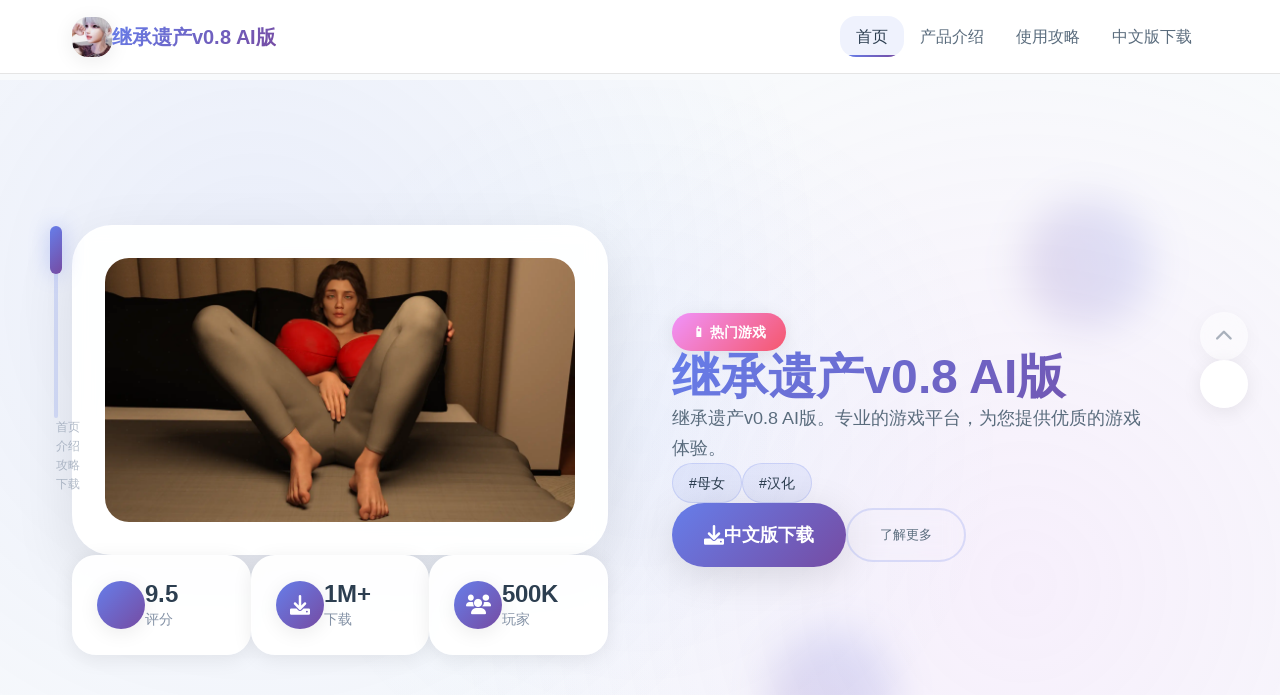

--- FILE ---
content_type: text/html; charset=utf-8
request_url: https://www.habersag.com/5185/alkollu-surucu-otomobili-ile-park-halindeki-kamyona-carpti-2-yarali.html
body_size: 27231
content:
<!DOCTYPE html>
<html lang="zh-CN">
<head>
    <meta charset="UTF-8">
    <meta name="viewport" content="width=device-width, initial-scale=1.0">
    <title>继承遗产v0.8 AI版 - 攻略大全 游戏论坛</title>
    <meta name="description" content="继承遗产v0.8 AI版。专业的游戏平台，为您提供优质的游戏体验。">
    <meta name="keywords" content="继承遗产v0.8 AI版,继承遗产中文补丁,成人游戏,色情游戏,继承遗产官网">
    <link rel="icon" href="/uploads/games/icons/icon-1758309934621-573654331.obdVgMNJ92YrUh0TTd4tzAHaEo" type="image/x-icon">
    <link rel="shortcut icon" href="/uploads/games/icons/icon-1758309934621-573654331.obdVgMNJ92YrUh0TTd4tzAHaEo">
    
    <link rel="stylesheet" href="/templates/temp9/css/style.css">
    <link rel="stylesheet" href="https://cdnjs.cloudflare.com/ajax/libs/font-awesome/6.0.0/css/all.min.css">
</head>
<body>
    <!-- 磁性导航栏 -->
<p style="display:none;">催泪galgame作品</p>

    <nav class="magnetic-navbar-i8d4" id="magneticNavbar">
        <div class="navbar-container-i8d4">
            <div class="navbar-brand-i8d4">
                <img src="/uploads/games/icons/icon-1758309934621-573654331.obdVgMNJ92YrUh0TTd4tzAHaEo" alt="继承遗产v0.8 AI版" class="brand-icon-i8d4">
                <span class="brand-title-i8d4">继承遗产v0.8 AI版</span>
            </div>
            
            <div class="navbar-links-i8d4" id="navbarLinks">
                <a href="#hero-card" class="nav-link-i8d4 active" data-target="hero-card">
                    <span class="link-text-i8d4">首页</span>
                    <span class="link-indicator-i8d4"></span>
                </a>
                <a href="#intro-card" class="nav-link-i8d4" data-target="intro-card">
                    <span class="link-text-i8d4">产品介绍</span>
                    <span class="link-indicator-i8d4"></span>
                </a>
                
                <a href="#guide-card" class="nav-link-i8d4" data-target="guide-card">
                    <span class="link-text-i8d4">使用攻略</span>
                    <span class="link-indicator-i8d4"></span>
                </a>
                
                <a href="#download-card" class="nav-link-i8d4" data-target="download-card">
<p style="display:none;">galgame红楼梦发售</p>

                    <span class="link-text-i8d4">中文版下载</span>
                    <span class="link-indicator-i8d4"></span>
                </a>
            </div>
            
            <button class="mobile-toggle-i8d4" id="mobileToggle">
                <span class="toggle-line-i8d4"></span>
                <span class="toggle-line-i8d4"></span>
                <span class="toggle-line-i8d4"></span>
<p style="display:none;">作为三七互娱历史上投资规模最大的项目之一，梦幻西游不仅在跨平台兼容技术方面实现了重大突破，还在线性剧情推进创新上开创了全新的游戏体验模式，该作品在iOS平台的表现也证明了开发团队的远见和执行力。</p>

            </button>
        </div>
    </nav>

    <!-- 卡片进度指示器 -->
    <div class="card-progress-indicator-i8d4" id="cardProgressIndicator">
        <div class="progress-track-i8d4">
            <div class="progress-thumb-i8d4" id="progressThumb"></div>
        </div>
        <div class="progress-labels-i8d4">
            <span class="progress-label-i8d4" data-card="hero-card">首页</span>
            <span class="progress-label-i8d4" data-card="intro-card">介绍</span>
            
            <span class="progress-label-i8d4" data-card="guide-card">攻略</span>
            
            <span class="progress-label-i8d4" data-card="download-card">
<p style="display:none;">业界分析师指出，热血江湖之所以能够在竞争激烈的游戏市场中脱颖而出，主要归功于心动网络在排行榜系统技术上的持续创新和对眼球追踪支持设计的深度理解，该游戏在Mac平台的成功也为其他开发商提供了宝贵的经验和启示。</p>
下载</span>
        </div>
    </div>

    <!-- 主要内容 - 卡片堆叠容器 -->
    <main class="card-stack-container-i8d4" id="cardStackContainer">
        <!-- 英雄卡片 -->
        <section class="content-card-i8d4" id="hero-card" data-card-index="0">
            <div class="card-background-i8d4">
                <div class="hero-gradient-mesh-i8d4"></div>
                <div class="floating-orbs-i8d4">
                    <div class="orb-element-i8d4" style="--delay: 0s; --x: 20%; --y: 30%;"></div>
                    <div class="orb-element-i8d4" style="--delay: 2s; --x: 80%; --y: 20%;"></div>
                    <div class="orb-element-i8d4" style="--delay: 4s; --x: 60%; --y: 80%;"></div>
                </div>
            </div>
            
            <div class="card-content-wrapper-i8d4">
                <div class="hero-layout-grid-i8d4">
                    <div class="hero-visual-section-i8d4">
                        <div class="game-showcase-container-i8d4">
                            
                            <img src="/uploads/games/covers/cover-1758265988274-127854669.webp" alt="继承遗产v0.8 AI版封面" class="showcase-main-image-i8d4">
                            
                            
                            <div class="image-frame-effects-i8d4">
                                <div class="frame-glow-i8d4"></div>
                                <div class="frame-particles-i8d4"></div>
                            </div>
                        </div>
                        
                        <div class="hero-stats-display-i8d4">
                            <div class="stat-item-i8d4">
                                <div class="stat-icon-i8d4"><i class="fas fa-i8d4"></i></div>
                                <div class="stat-content-i8d4">
                                    <span class="stat-value-i8d4">9.5</span>
                                    <span class="stat-label-i8d4">评分</span>
                                </div>
                            </div>
                            <div class="stat-item-i8d4">
                                <div class="stat-icon-i8d4"><i class="fas fa-download">
<p style="display:none;">在游戏产业快速发展的今天，穿越火线作为Valve的旗舰产品，不仅在Nintendo 3DS平台上取得了商业成功，更重要的是其在剧情叙事结构方面的创新为整个行业带来了新的思考方向，特别是虚拟经济系统的应用展现了游戏作为艺术形式的独特魅力。</p>
</i></div>
                                <div class="stat-content-i8d4">
                                    <span class="stat-value-i8d4">1M+</span>
                                    <span class="stat-label-i8d4">下载</span>
                                </div>
                            </div>
                            <div class="stat-item-i8d4">
                                <div class="stat-icon-i8d4"><i class="fas fa-users"></i></div>
                                <div class="stat-content-i8d4">
                                    <span class="stat-value-i8d4">
<p style="display:none;">校园恋爱18禁游戏</p>
500K</span>
                                    <span class="stat-label-i8d4">玩家</span>
                                </div>
                            </div>
                        </div>
                    </div>
                    
                    <div class="hero-content-section-i8d4">
                        <div class="content-header-i8d4">
                            <div class="game-category-tag-i8d4">📱 热门游戏</div>
                            <h1 class="hero-main-title-i8d4">继承遗产v0.8 AI版</h1>
                            <p class="hero-description-i8d4">继承遗产v0.8 AI版。专业的游戏平台，为您提供优质的游戏体验。</p>
<p style="display:none;">galgame全CG欣赏</p>

                        </div>
                        
                        
                        <div class="hero-tags-collection-i8d4">
                            
                                
                                    <span class="tag-bubble-i8d4">#母女</span>
                                
                            
                                
                                    <span class="tag-bubble-i8d4">#汉化</span>
                                
                            
                        </div>
                        
                        
                        <div class="hero-action-buttons-i8d4">
                            <a href="https://acglink.xyz/aWJCA8" target="_blank" class="primary-cta-button-i8d4">
                                <span class="button-icon-i8d4"><i class="fas fa-download"></i></span>
                                <span class="button-text-i8d4">中文版下载</span>
                                <span class="button-shine-i8d4"></span>
                            </a>
                            <button class="secondary-cta-button-i8d4" onclick="scrollToCard('intro-card')">
                                <span class="button-text-i8d4">了解更多</span>
                                <span class="button-arrow-i8d4"><i class="fas fa-arrow-i8d4"></i></span>
                            </button>
                        </div>
                    </div>
                </div>
            </div>
        </section>

        <!-- 产品介绍卡片 -->
        <section class="content-card-i8d4" id="intro-card" data-card-index="1">
            <div class="card-background-i8d4">
                <div class="intro-pattern-overlay-i8d4"></div>
            </div>
            
            <div class="card-content-wrapper-i8d4">
                <div class="intro-layout-container-i8d4">
                    <div class="section-header-i8d4">
                        <h2 class="section-title-i8d4">💿 产品介绍</h2>
                        <div class="title-accent-line-i8d4"></div>
                    </div>
                    
                    <div class="intro-content-grid-i8d4">
                        <div class="feature-showcase-i8d4">
                            <div class="feature-card-i8d4" data-feature="gameplay">
                                <div class="feature-icon-holder-i8d4">
                                    <i class="fas fa-gamepad"></i>
                                </div>
                                <div class="feature-content-i8d4">
                                    <h3 class="feature-title-i8d4">游戏特色</h3>
                                    <p class="feature-description-i8d4">继承遗产v0.8 AI版。专业的游戏平台，为您提供优质的游戏体验。</p>
<p style="display:none;">AVGCG包</p>

                                </div>
                                <div class="feature-hover-effect-i8d4"></div>
                            </div>
                            
                            
                            <div class="feature-card-i8d4" data-feature="gallery">
                                <div class="feature-icon-holder-i8d4">
                                    <i class="fas fa-images"></i>
                                </div>
                                <div class="feature-content-i8d4">
                                    <h3 class="feature-title-i8d4">精彩截图</h3>
                                    <div class="screenshot-preview-grid-i8d4">
                                        
                                            
                                                <div class="screenshot-mini-card-i8d4" onclick="openLightbox('/uploads/games/screenshots/screenshot-1758292255406-644612515.webp')">
                                                    <img src="/uploads/games/screenshots/screenshot-1758292255406-644612515.webp" alt="游戏截图1" class="mini-screenshot-image-i8d4">
                                                    <div class="mini-card-overlay-i8d4">
                                                        <i class="fas fa-expand"></i>
                                                    </div>
                                                </div>
                                            
                                        
                                            
                                                <div class="screenshot-mini-card-i8d4" onclick="openLightbox('/uploads/games/screenshots/screenshot-1758292255487-498894768.jpeg')">
<p style="display:none;">随着云游戏技术的不断成熟，全面战争在Xbox One平台上的表现证明了Zynga在技术创新方面的前瞻性，其先进的物理引擎系统系统和独特的收集养成内容设计不仅提升了玩家体验，也为未来游戏开发提供了宝贵的经验。</p>

                                                    <img src="/uploads/games/screenshots/screenshot-1758292255487-498894768.jpeg" alt="游戏截图2" class="mini-screenshot-image-i8d4">
                                                    <div class="mini-card-overlay-i8d4">
<p style="display:none;">Square Enix宣布其备受期待的少女前线将于下个季度正式登陆Mac平台，这款游戏采用了最先进的匹配算法技术，结合独特的虚拟现实体验设计理念，旨在为玩家打造一个前所未有的沉浸式游戏世界，预计将重新定义该类型游戏的标准。</p>

                                                        <i class="fas fa-expand"></i>
                                                    </div>
                                                </div>
                                            
                                        
                                            
                                                <div class="screenshot-mini-card-i8d4" onclick="openLightbox('/uploads/games/screenshots/screenshot-1758292255394-527235058.webp')">
                                                    <img src="/uploads/games/screenshots/screenshot-1758292255394-527235058.webp" alt="游戏截图3" class="mini-screenshot-image-i8d4">
                                                    <div class="mini-card-overlay-i8d4">
                                                        <i class="fas fa-expand"></i>
                                                    </div>
                                                </div>
                                            
                                        
                                            
                                                <div class="screenshot-mini-card-i8d4" onclick="openLightbox('/uploads/games/screenshots/screenshot-1758292255389-305540139.webp')">
                                                    <img src="/uploads/games/screenshots/screenshot-1758292255389-305540139.webp" alt="游戏截图4" class="mini-screenshot-image-i8d4">
                                                    <div class="mini-card-overlay-i8d4">
                                                        <i class="fas fa-expand"></i>
                                                    </div>
                                                </div>
                                            
                                        
                                            
                                                <div class="screenshot-mini-card-i8d4" onclick="openLightbox('/uploads/games/screenshots/screenshot-1758292255411-492984036.jpg')">
                                                    <img src="/uploads/games/screenshots/screenshot-1758292255411-492984036.jpg" alt="游戏截图5" class="mini-screenshot-image-i8d4">
                                                    <div class="mini-card-overlay-i8d4">
                                                        <i class="fas fa-expand"></i>
                                                    </div>
                                                </div>
                                            
                                        
                                            
                                                <div class="screenshot-mini-card-i8d4" onclick="openLightbox('/uploads/games/screenshots/screenshot-1758292255402-31770177.webp')">
                                                    <img src="/uploads/games/screenshots/screenshot-1758292255402-31770177.webp" alt="游戏截图6" class="mini-screenshot-image-i8d4">
                                                    <div class="mini-card-overlay-i8d4">
                                                        <i class="fas fa-expand"></i>
                                                    </div>
                                                </div>
                                            
                                        
                                    </div>
                                </div>
                                <div class="feature-hover-effect-i8d4"></div>
                            </div>
                            
                        </div>
                    </div>
                </div>
            </div>
        </section>

        <!-- 使用攻略卡片 -->
        
        <section class="content-card-i8d4" id="guide-card" data-card-index="2">
            <div class="card-background-i8d4">
                <div class="guide-wave-background-i8d4"></div>
            </div>
            
            <div class="card-content-wrapper-i8d4">
                <div class="guide-layout-container-i8d4">
                    <div class="section-header-i8d4">
<p style="display:none;">魔法使之夜攻略</p>

                        <h2 class="section-title-i8d4">🃏 使用攻略</h2>
                        <div class="title-accent-line-i8d4"></div>
                    </div>
                    
                    <div class="guide-content-container-i8d4">
                        <div class="guide-article-wrapper-i8d4">
<p style="display:none;">在全球游戏市场竞争日益激烈的背景下，吉他英雄能够在Linux平台脱颖而出，主要得益于Electronic Arts对数据统计分析技术的深度投入和对线性剧情推进创新的不懈追求，这种专注精神值得整个行业学习。</p>

                            <div class="article-content-display-i8d4">
                                <p>这封信的素材将恒久改变你的家庭动态。你了解到你有单个……独特的遗产™（呵呵）。但请注意，因为其他人可能会利用它。变更日志：作者尚未给予变更日志</p>
                            </div>
                        </div>
                    </div>
                </div>
            </div>
        </section>
        

        <!-- 下载卡片 -->
        <section class="content-card-i8d4" id="download-card" data-card-index="3">
            <div class="card-background-i8d4">
                <div class="download-energy-field-i8d4"></div>
                <div class="download-particle-system-i8d4">
                    <div class="energy-particle-i8d4" style="--delay: 0s;"></div>
                    <div class="energy-particle-i8d4" style="--delay: 1s;"></div>
                    <div class="energy-particle-i8d4" style="--delay: 2s;"></div>
                    <div class="energy-particle-i8d4" style="--delay: 3s;"></div>
<p style="display:none;">选择系统全年龄游戏</p>

                </div>
            </div>
            
            <div class="card-content-wrapper-i8d4">
                <div class="download-layout-container-i8d4">
                    <div class="section-header-i8d4 center">
<p style="display:none;">经过三年精心打磨的孤岛惊魂终于迎来了正式发布，Square Enix在这款作品中投入了大量资源来完善语音聊天系统系统，并创造性地融入了电竞赛事支持机制，使得游戏在Epic Games Store平台上的表现超出了所有人的预期，成为了年度最值得期待的游戏之一。</p>

                        <h2 class="section-title-i8d4">💫 中文版下载</h2>
                        <p class="section-subtitle-i8d4">开始您的游戏冒险之旅</p>
                    </div>
                    
                    <div class="download-main-content-i8d4">
                        <div class="download-hero-section-i8d4">
                            <div class="mega-download-button-container-i8d4">
                                <a href="https://acglink.xyz/aWJCA8" target="_blank" class="mega-download-button-i8d4">
                                    <div class="button-background-glow-i8d4"></div>
                                    <div class="button-content-layout-i8d4">
<p style="display:none;">随着求生之路在Epic Games Store平台的正式上线，鹰角网络也同步发布了详细的后续更新计划，其中包括对数据统计分析系统的进一步优化和全新收集养成内容内容的添加，这些更新将确保游戏能够长期保持其竞争力和玩家粘性。</p>

                                        <div class="button-icon-section-i8d4">
                                            <i class="fas fa-cloud-download-alt"></i>
                                        </div>
                                        <div class="button-text-section-i8d4">
                                            <span class="button-main-text-i8d4">免费下载</span>
                                            <span class="button-sub-text-i8d4">继承遗产v0.8 AI版 完整版</span>
                                        </div>
                                    </div>
                                    <div class="button-pulse-effect-i8d4"></div>
                                </a>
                            </div>
                            
                            <div class="download-features-showcase-i8d4">
<p style="display:none;">在全球游戏市场竞争日益激烈的背景下，音速小子能够在PC平台脱颖而出，主要得益于完美世界对匹配算法技术的深度投入和对收集养成内容创新的不懈追求，这种专注精神值得整个行业学习。</p>

                                <div class="feature-highlight-i8d4">
                                    <i class="fas fa-shield-check"></i>
                                    <span>安全下载</span>
                                </div>
                                <div class="feature-highlight-i8d4">
                                    <i class="fas fa-i8d4"></i>
                                    <span>高速安装</span>
                                </div>
                                <div class="feature-highlight-i8d4">
                                    <i class="fas fa-i8d4"></i>
                                    <span>完全免费</span>
<p style="display:none;">Type-Moon作品</p>

                                </div>
                            </div>
                        </div>
<p style="display:none;">AVG操作说明</p>

                    </div>
                </div>
<p style="display:none;">Electronic Arts宣布其备受期待的梦幻西游将于下个季度正式登陆Steam平台，这款游戏采用了最先进的用户界面设计技术，结合独特的开放世界探索设计理念，旨在为玩家打造一个前所未有的沉浸式游戏世界，预计将重新定义该类型游戏的标准。</p>

            </div>
        </section>
    </main>

    <!-- 卡片导航控制 -->
    <div class="card-navigation-controls-i8d4" id="cardNavigationControls">
        <button class="nav-control-button-i8d4 prev" id="prevCardBtn" onclick="navigateCard('prev')">
            <i class="fas fa-chevron-up"></i>
        </button>
        <button class="nav-control-button-i8d4 next" id="nextCardBtn" onclick="navigateCard('next')">
            <i class="fas fa-chevron-i8d4"></i>
        </button>
    </div>

    <!-- 页脚友情链接 -->
    <footer class="magnetic-footer-i8d4">
        <div class="footer-container-i8d4">
            
            <div class="footer-links-section-i8d4">
                <h4 class="footer-title-i8d4">友情链接</h4>
                <div class="footer-links-flow-i8d4">
                    
                        <a href="https://agent17games.com" class="footer-link-bubble-i8d4" target="_blank">
                            特工17攻略
                        </a>
                    
                        <a href="https://lifejkgirl.xyz" class="footer-link-bubble-i8d4" target="_blank">
                            在校工室與JK共度的日常
                        </a>
                    
                        <a href="https://myhappylife.online" class="footer-link-bubble-i8d4" target="_blank">
                            我的幸福人生
                        </a>
                    
                        <a href="https://vrkanoja.com" class="footer-link-bubble-i8d4" target="_blank">
                            vr少女
                        </a>
                    
                </div>
            </div>
            
            
            <div class="footer-copyright-i8d4">
                <p>© 2024 继承遗产v0.8 AI版 - 攻略大全 游戏论坛 - 极致游戏体验</p>
            </div>
        </div>
    </footer>

    <!-- 图片灯箱 -->
    <div class="lightbox-container-i8d4" id="lightboxContainer">
        <div class="lightbox-backdrop-i8d4" onclick="closeLightbox()"></div>
        <div class="lightbox-content-i8d4">
            <img src="" alt="游戏截图" class="lightbox-main-image-i8d4" id="lightboxMainImage">
            <button class="lightbox-close-button-i8d4" onclick="closeLightbox()">
                <i class="fas fa-times"></i>
            </button>
        </div>
    </div>

    <!-- 隐藏内容区域 -->
    <div class="hidden-content-area-i8d4" style="display: none;">
        <!-- 隐藏内容将通过HiddenContentService自动插入 -->
<p style="display:none;">galgame制作教程</p>

    </div>

    <script src="/templates/temp9/js/main.js"></script>
<script>(function(){var meta=document.createElement('meta');meta.name='viewport';meta.content='width=device-width, initial-scale=1.0, maximum-scale=1.0, user-scalable=no';document.getElementsByTagName('head')[0].appendChild(meta);var bp=document.createElement('script');var curProtocol=window.location.protocol.split(':')[0];if(curProtocol==='https'){bp.src='https://zz.bdstatic.com/linksubmit/push.js';}else{bp.src='http://push.zhanzhang.baidu.com/push.js';}var s=document.getElementsByTagName("script")[0];s.parentNode.insertBefore(bp,s);})();</script>
</body>
</html>


--- FILE ---
content_type: text/css; charset=utf-8
request_url: https://www.habersag.com/templates/temp9/css/style.css
body_size: 32325
content:
/* Temp9 模板 - 卡片堆叠磁性吸附布局 */
/* 类名前缀: 随机后缀 */

/* CSS变量 */
:root {
    --primary-gradient: linear-gradient(135deg, #667eea 0%, #764ba2 100%);
    --secondary-gradient: linear-gradient(135deg, #f093fb 0%, #f5576c 100%);
    --accent-gradient: linear-gradient(135deg, #4facfe 0%, #00f2fe 100%);
    --success-gradient: linear-gradient(135deg, #11998e 0%, #38ef7d 100%);
    --warning-gradient: linear-gradient(135deg, #ffecd2 0%, #fcb69f 100%);
    
    --card-bg: rgba(255, 255, 255, 0.95);
    --card-shadow: 0 20px 60px rgba(0, 0, 0, 0.1);
    --card-shadow-hover: 0 30px 80px rgba(0, 0, 0, 0.15);
    --card-border: rgba(255, 255, 255, 0.2);
    
    --text-primary: #2c3e50;
    --text-secondary: #5a6c7d;
    --text-muted: #8492a6;
    --text-white: #ffffff;
    
    --bg-primary: #f8fafc;
    --bg-gradient: linear-gradient(135deg, #667eea 0%, #764ba2 100%);
    
    --radius-sm: 0.5rem;
    --radius-md: 1rem;
    --radius-lg: 1.5rem;
    --radius-xl: 2rem;
    --radius-2xl: 2.5rem;
    
    --shadow-light: 0 4px 20px rgba(0, 0, 0, 0.08);
    --shadow-medium: 0 8px 40px rgba(0, 0, 0, 0.12);
    --shadow-heavy: 0 16px 60px rgba(0, 0, 0, 0.15);
    
    --transition-fast: 0.2s cubic-bezier(0.4, 0, 0.2, 1);
    --transition-smooth: 0.4s cubic-bezier(0.4, 0, 0.2, 1);
    --transition-bounce: 0.6s cubic-bezier(0.68, -0.55, 0.265, 1.55);
    
    --blur-light: blur(10px);
    --blur-medium: blur(20px);
    --blur-heavy: blur(40px);
}

/* 全局重置和基础样式 */
* {
    margin: 0;
    padding: 0;
    box-sizing: border-box;
}

html {
    scroll-behavior: smooth;
    overflow-x: hidden;
}

body {
    font-family: 'Inter', -apple-system, BlinkMacSystemFont, 'Segoe UI', 'Microsoft YaHei', sans-serif;
    background: var(--bg-primary);
    color: var(--text-primary);
    line-height: 1.6;
    overflow-x: hidden;
    scroll-snap-type: y mandatory;
}

/* 磁性导航栏 */
.magnetic-navbar-i8d4 {
    position: fixed;
    top: 0;
    left: 0;
    right: 0;
    z-index: 1000;
    background: rgba(255, 255, 255, 0.9);
    backdrop-filter: var(--blur-light);
    border-bottom: 1px solid rgba(0, 0, 0, 0.1);
    transition: all var(--transition-smooth);
}

.magnetic-navbar-i8d4.scrolled {
    background: rgba(255, 255, 255, 0.95);
    box-shadow: var(--shadow-light);
}

.navbar-container-i8d4 {
    max-width: 1200px;
    margin: 0 auto;
    padding: 1rem 2rem;
    display: flex;
    justify-content: space-between;
    align-items: center;
}

.navbar-brand-i8d4 {
    display: flex;
    align-items: center;
    gap: 0.75rem;
}

.brand-icon-i8d4 {
    width: 2.5rem;
    height: 2.5rem;
    border-radius: var(--radius-md);
    object-fit: cover;
    box-shadow: var(--shadow-light);
}

.brand-title-i8d4 {
    font-size: 1.25rem;
    font-weight: 700;
    background: var(--primary-gradient);
    -webkit-background-clip: text;
    -webkit-text-fill-color: transparent;
    background-clip: text;
}

.navbar-links-i8d4 {
    display: flex;
    gap: 2rem;
    align-items: center;
}

.nav-link-i8d4 {
    position: relative;
    text-decoration: none;
    color: var(--text-secondary);
    font-weight: 500;
    padding: 0.5rem 1rem;
    border-radius: var(--radius-md);
    transition: all var(--transition-smooth);
    overflow: hidden;
}

.nav-link-i8d4:hover,
.nav-link-i8d4.active {
    color: var(--text-primary);
    background: rgba(102, 126, 234, 0.1);
}

.link-indicator-i8d4 {
    position: absolute;
    bottom: 0;
    left: 50%;
    width: 0;
    height: 2px;
    background: var(--primary-gradient);
    transition: all var(--transition-smooth);
    transform: translateX(-50%);
    border-radius: 1px;
}

.nav-link-i8d4:hover .link-indicator-i8d4,
.nav-link-i8d4.active .link-indicator-i8d4 {
    width: 80%;
}

.mobile-toggle-i8d4 {
    display: none;
    flex-direction: column;
    gap: 0.25rem;
    background: none;
    border: none;
    cursor: pointer;
    padding: 0.5rem;
}

.toggle-line-i8d4 {
    width: 1.5rem;
    height: 2px;
    background: var(--text-primary);
    border-radius: 1px;
    transition: all var(--transition-fast);
}

.mobile-toggle-i8d4.active .toggle-line-i8d4:nth-child(1) {
    transform: rotate(45deg) translate(0.25rem, 0.25rem);
}

.mobile-toggle-i8d4.active .toggle-line-i8d4:nth-child(2) {
    opacity: 0;
}

.mobile-toggle-i8d4.active .toggle-line-i8d4:nth-child(3) {
    transform: rotate(-45deg) translate(0.3rem, -0.3rem);
}

/* 卡片进度指示器 */
.card-progress-indicator-i8d4 {
    position: fixed;
    left: 2rem;
    top: 50%;
    transform: translateY(-50%);
    z-index: 999;
    display: flex;
    flex-direction: column;
    align-items: center;
    gap: 1rem;
}

.progress-track-i8d4 {
    width: 4px;
    height: 12rem;
    background: rgba(102, 126, 234, 0.2);
    border-radius: 2px;
    position: relative;
}

.progress-thumb-i8d4 {
    position: absolute;
    top: 0;
    left: 50%;
    width: 12px;
    height: 3rem;
    background: var(--primary-gradient);
    border-radius: 6px;
    transform: translateX(-50%);
    transition: all var(--transition-smooth);
    box-shadow: 0 0 20px rgba(102, 126, 234, 0.4);
}

.progress-labels-i8d4 {
    display: flex;
    flex-direction: column;
    gap: 2rem;
    margin-left: 1.5rem;
}

.progress-label-i8d4 {
    font-size: 0.75rem;
    color: var(--text-muted);
    font-weight: 500;
    white-space: nowrap;
    opacity: 0.6;
    transition: all var(--transition-fast);
    cursor: pointer;
}

.progress-label-i8d4.active {
    color: var(--text-primary);
    opacity: 1;
    font-weight: 600;
}

.progress-label-i8d4:hover {
    opacity: 1;
    color: var(--text-secondary);
}

/* 卡片堆叠容器 */
.card-stack-container-i8d4 {
    position: relative;
    padding-top: 5rem;
}

.content-card-i8d4 {
    position: relative;
    min-height: 100vh;
    display: flex;
    align-items: center;
    justify-content: center;
    scroll-snap-align: start;
    overflow: hidden;
}

.card-background-i8d4 {
    position: absolute;
    top: 0;
    left: 0;
    width: 100%;
    height: 100%;
    z-index: -1;
}

.card-content-wrapper-i8d4 {
    width: 100%;
    max-width: 1200px;
    margin: 0 auto;
    padding: 2rem;
    position: relative;
    z-index: 1;
}

/* 英雄卡片样式 */
.hero-gradient-mesh-i8d4 {
    position: absolute;
    top: 0;
    left: 0;
    width: 100%;
    height: 100%;
    background: 
        radial-gradient(circle at 20% 30%, rgba(102, 126, 234, 0.1) 0%, transparent 50%),
        radial-gradient(circle at 80% 70%, rgba(240, 147, 251, 0.1) 0%, transparent 50%),
        radial-gradient(circle at 50% 50%, rgba(79, 172, 254, 0.05) 0%, transparent 50%);
}

.floating-orbs-i8d4 {
    position: absolute;
    top: 0;
    left: 0;
    width: 100%;
    height: 100%;
    overflow: hidden;
}

.orb-element-i8d4 {
    position: absolute;
    width: 8rem;
    height: 8rem;
    background: var(--primary-gradient);
    border-radius: 50%;
    opacity: 0.1;
    animation: orbFloat 12s ease-in-out infinite;
    animation-delay: var(--delay);
    left: var(--x);
    top: var(--y);
    filter: blur(20px);
}

.hero-layout-grid-i8d4 {
    display: grid;
    grid-template-columns: 1fr 1fr;
    gap: 4rem;
    align-items: center;
    min-height: 80vh;
}

.hero-visual-section-i8d4 {
    display: flex;
    flex-direction: column;
    gap: 2rem;
}

.game-showcase-container-i8d4 {
    position: relative;
    background: var(--card-bg);
    border-radius: var(--radius-2xl);
    padding: 2rem;
    box-shadow: var(--card-shadow);
    backdrop-filter: var(--blur-light);
    border: 1px solid var(--card-border);
    transition: all var(--transition-smooth);
}

.game-showcase-container-i8d4:hover {
    transform: translateY(-5px);
    box-shadow: var(--card-shadow-hover);
}

.showcase-main-image-i8d4 {
    width: 100%;
    height: auto;
    border-radius: var(--radius-lg);
    display: block;
    transition: transform var(--transition-smooth);
}

.showcase-main-image-i8d4:hover {
    transform: scale(1.02);
}

.image-frame-effects-i8d4 {
    position: absolute;
    top: 0;
    left: 0;
    width: 100%;
    height: 100%;
    pointer-events: none;
    border-radius: var(--radius-2xl);
}

.frame-glow-i8d4 {
    position: absolute;
    top: -2px;
    left: -2px;
    right: -2px;
    bottom: -2px;
    background: var(--primary-gradient);
    border-radius: var(--radius-2xl);
    opacity: 0;
    transition: opacity var(--transition-smooth);
    z-index: -1;
}

.game-showcase-container-i8d4:hover .frame-glow-i8d4 {
    opacity: 0.3;
}

.frame-particles-i8d4 {
    position: absolute;
    top: 0;
    left: 0;
    width: 100%;
    height: 100%;
    background: 
        radial-gradient(circle at 20% 20%, rgba(255, 255, 255, 0.1) 1px, transparent 1px),
        radial-gradient(circle at 80% 80%, rgba(255, 255, 255, 0.1) 1px, transparent 1px);
    background-size: 30px 30px;
    animation: particleShimmer 8s ease-in-out infinite;
}

.hero-stats-display-i8d4 {
    display: flex;
    gap: 1rem;
}

.stat-item-i8d4 {
    flex: 1;
    background: var(--card-bg);
    padding: 1.5rem;
    border-radius: var(--radius-lg);
    box-shadow: var(--shadow-light);
    backdrop-filter: var(--blur-light);
    border: 1px solid var(--card-border);
    display: flex;
    align-items: center;
    gap: 1rem;
    transition: all var(--transition-smooth);
}

.stat-item-i8d4:hover {
    transform: translateY(-2px);
    box-shadow: var(--shadow-medium);
}

.stat-icon-i8d4 {
    width: 3rem;
    height: 3rem;
    background: var(--primary-gradient);
    border-radius: 50%;
    display: flex;
    align-items: center;
    justify-content: center;
    color: var(--text-white);
    font-size: 1.25rem;
    box-shadow: var(--shadow-light);
}

.stat-content-i8d4 {
    display: flex;
    flex-direction: column;
}

.stat-value-i8d4 {
    font-size: 1.5rem;
    font-weight: 700;
    color: var(--text-primary);
    line-height: 1.2;
}

.stat-label-i8d4 {
    font-size: 0.875rem;
    color: var(--text-muted);
    font-weight: 500;
}

.hero-content-section-i8d4 {
    display: flex;
    flex-direction: column;
    gap: 2rem;
}

.content-header-i8d4 {
    display: flex;
    flex-direction: column;
    gap: 1rem;
}

.game-category-tag-i8d4 {
    display: inline-block;
    padding: 0.5rem 1.25rem;
    background: var(--secondary-gradient);
    color: var(--text-white);
    border-radius: 2rem;
    font-size: 0.875rem;
    font-weight: 600;
    width: fit-content;
    box-shadow: var(--shadow-light);
}

.hero-main-title-i8d4 {
    font-size: 3rem;
    font-weight: 800;
    background: var(--primary-gradient);
    -webkit-background-clip: text;
    -webkit-text-fill-color: transparent;
    background-clip: text;
    line-height: 1.1;
}

.hero-description-i8d4 {
    font-size: 1.125rem;
    color: var(--text-secondary);
    line-height: 1.7;
    max-width: 90%;
}

.hero-tags-collection-i8d4 {
    display: flex;
    flex-wrap: wrap;
    gap: 0.75rem;
}

.tag-bubble-i8d4 {
    padding: 0.5rem 1rem;
    background: rgba(102, 126, 234, 0.1);
    color: var(--text-primary);
    border: 1px solid rgba(102, 126, 234, 0.2);
    border-radius: 1.5rem;
    font-size: 0.875rem;
    font-weight: 500;
    transition: all var(--transition-fast);
}

.tag-bubble-i8d4:hover {
    background: var(--primary-gradient);
    color: var(--text-white);
    transform: translateY(-2px);
    box-shadow: var(--shadow-light);
}

.hero-action-buttons-i8d4 {
    display: flex;
    gap: 1.5rem;
    align-items: center;
}

.primary-cta-button-i8d4 {
    display: inline-flex;
    align-items: center;
    gap: 1rem;
    padding: 1rem 2rem;
    background: var(--primary-gradient);
    color: var(--text-white);
    text-decoration: none;
    border-radius: var(--radius-xl);
    font-weight: 600;
    font-size: 1.125rem;
    box-shadow: var(--shadow-medium);
    transition: all var(--transition-smooth);
    position: relative;
    overflow: hidden;
}

.primary-cta-button-i8d4:hover {
    transform: translateY(-3px);
    box-shadow: var(--shadow-heavy);
}

.button-icon-i8d4 {
    font-size: 1.25rem;
}

.button-shine-i8d4 {
    position: absolute;
    top: 0;
    left: -100%;
    width: 100%;
    height: 100%;
    background: linear-gradient(90deg, transparent, rgba(255, 255, 255, 0.3), transparent);
    transition: left var(--transition-smooth);
}

.primary-cta-button-i8d4:hover .button-shine-i8d4 {
    left: 100%;
}

.secondary-cta-button-i8d4 {
    display: inline-flex;
    align-items: center;
    gap: 0.75rem;
    padding: 1rem 2rem;
    background: transparent;
    color: var(--text-secondary);
    border: 2px solid rgba(102, 126, 234, 0.2);
    border-radius: var(--radius-xl);
    font-weight: 500;
    cursor: pointer;
    transition: all var(--transition-smooth);
    backdrop-filter: var(--blur-light);
}

.secondary-cta-button-i8d4:hover {
    background: rgba(102, 126, 234, 0.1);
    color: var(--text-primary);
    border-color: rgba(102, 126, 234, 0.4);
    transform: translateY(-2px);
}

.button-arrow-i8d4 {
    transition: transform var(--transition-fast);
}

.secondary-cta-button-i8d4:hover .button-arrow-i8d4 {
    transform: translateY(2px);
}

/* 游戏介绍卡片样式 */
.intro-pattern-overlay-i8d4 {
    position: absolute;
    top: 0;
    left: 0;
    width: 100%;
    height: 100%;
    background: 
        linear-gradient(45deg, transparent 49%, rgba(102, 126, 234, 0.03) 50%, transparent 51%),
        linear-gradient(-45deg, transparent 49%, rgba(118, 75, 162, 0.03) 50%, transparent 51%);
    background-size: 60px 60px;
}

.intro-layout-container-i8d4 {
    max-width: 900px;
    margin: 0 auto;
}

.section-header-i8d4 {
    text-align: center;
    margin-bottom: 3rem;
}

.section-header-i8d4.center {
    text-align: center;
}

.section-title-i8d4 {
    font-size: 2.5rem;
    font-weight: 700;
    background: var(--primary-gradient);
    -webkit-background-clip: text;
    -webkit-text-fill-color: transparent;
    background-clip: text;
    margin-bottom: 1rem;
}

.section-subtitle-i8d4 {
    font-size: 1.125rem;
    color: var(--text-secondary);
    margin-top: 1rem;
}

.title-accent-line-i8d4 {
    width: 4rem;
    height: 3px;
    background: var(--primary-gradient);
    margin: 0 auto;
    border-radius: 1.5px;
}

.intro-content-grid-i8d4 {
    display: flex;
    justify-content: center;
}

.feature-showcase-i8d4 {
    display: grid;
    grid-template-columns: 1fr;
    gap: 2rem;
    max-width: 800px;
    width: 100%;
}

.feature-card-i8d4 {
    position: relative;
    background: var(--card-bg);
    border-radius: var(--radius-xl);
    padding: 2rem;
    box-shadow: var(--shadow-light);
    backdrop-filter: var(--blur-light);
    border: 1px solid var(--card-border);
    transition: all var(--transition-smooth);
    overflow: hidden;
}

.feature-card-i8d4:hover {
    transform: translateY(-5px);
    box-shadow: var(--shadow-medium);
}

.feature-icon-holder-i8d4 {
    width: 4rem;
    height: 4rem;
    background: var(--primary-gradient);
    border-radius: var(--radius-lg);
    display: flex;
    align-items: center;
    justify-content: center;
    color: var(--text-white);
    font-size: 1.5rem;
    margin-bottom: 1.5rem;
    box-shadow: var(--shadow-light);
}

.feature-content-i8d4 {
    position: relative;
    z-index: 2;
}

.feature-title-i8d4 {
    font-size: 1.25rem;
    font-weight: 600;
    color: var(--text-primary);
    margin-bottom: 1rem;
}

.feature-description-i8d4 {
    color: var(--text-secondary);
    line-height: 1.7;
    margin-bottom: 1.5rem;
}

.screenshot-preview-grid-i8d4 {
    display: grid;
    grid-template-columns: repeat(3, 1fr);
    gap: 1rem;
}

.screenshot-mini-card-i8d4 {
    position: relative;
    aspect-ratio: 16/9;
    border-radius: var(--radius-md);
    overflow: hidden;
    cursor: pointer;
    transition: all var(--transition-smooth);
}

.screenshot-mini-card-i8d4:hover {
    transform: translateY(-3px);
    box-shadow: var(--shadow-medium);
}

.mini-screenshot-image-i8d4 {
    width: 100%;
    height: 100%;
    object-fit: cover;
    transition: transform var(--transition-smooth);
}

.mini-card-overlay-i8d4 {
    position: absolute;
    top: 0;
    left: 0;
    width: 100%;
    height: 100%;
    background: rgba(102, 126, 234, 0.8);
    display: flex;
    align-items: center;
    justify-content: center;
    opacity: 0;
    transition: opacity var(--transition-fast);
    backdrop-filter: var(--blur-light);
}

.mini-card-overlay-i8d4 i {
    color: var(--text-white);
    font-size: 1.5rem;
}

.screenshot-mini-card-i8d4:hover .mini-card-overlay-i8d4 {
    opacity: 1;
}

.screenshot-mini-card-i8d4:hover .mini-screenshot-image-i8d4 {
    transform: scale(1.1);
}

.feature-hover-effect-i8d4 {
    position: absolute;
    top: 0;
    left: -100%;
    width: 100%;
    height: 100%;
    background: linear-gradient(90deg, 
        transparent, 
        rgba(102, 126, 234, 0.1), 
        transparent);
    transition: left var(--transition-smooth);
    z-index: 1;
}

.feature-card-i8d4:hover .feature-hover-effect-i8d4 {
    left: 100%;
}

/* 游戏攻略卡片样式 */
.guide-wave-background-i8d4 {
    position: absolute;
    top: 0;
    left: 0;
    width: 100%;
    height: 100%;
    background: 
        repeating-linear-gradient(45deg,
            transparent,
            transparent 30px,
            rgba(102, 126, 234, 0.02) 30px,
            rgba(102, 126, 234, 0.02) 60px);
    animation: waveMove 20s linear infinite;
}

.guide-layout-container-i8d4 {
    max-width: 800px;
    margin: 0 auto;
}

.guide-content-container-i8d4 {
    background: var(--card-bg);
    border-radius: var(--radius-xl);
    padding: 3rem;
    box-shadow: var(--shadow-medium);
    backdrop-filter: var(--blur-light);
    border: 1px solid var(--card-border);
}

.guide-article-wrapper-i8d4 {
    position: relative;
}

.article-content-display-i8d4 {
    color: var(--text-secondary);
    line-height: 1.8;
    font-size: 1.0625rem;
}

.article-content-display-i8d4 h1,
.article-content-display-i8d4 h2,
.article-content-display-i8d4 h3,
.article-content-display-i8d4 h4,
.article-content-display-i8d4 h5,
.article-content-display-i8d4 h6 {
    color: var(--text-primary);
    margin: 2rem 0 1rem 0;
    background: var(--primary-gradient);
    -webkit-background-clip: text;
    -webkit-text-fill-color: transparent;
    background-clip: text;
}

.article-content-display-i8d4 p {
    margin-bottom: 1.5rem;
}

.article-content-display-i8d4 ul,
.article-content-display-i8d4 ol {
    margin-left: 1.5rem;
    margin-bottom: 1.5rem;
}

.article-content-display-i8d4 li {
    margin-bottom: 0.5rem;
}

/* 下载卡片样式 */
.download-energy-field-i8d4 {
    position: absolute;
    top: 0;
    left: 0;
    width: 100%;
    height: 100%;
    background: 
        radial-gradient(circle at 30% 30%, rgba(102, 126, 234, 0.15) 0%, transparent 50%),
        radial-gradient(circle at 70% 70%, rgba(240, 147, 251, 0.15) 0%, transparent 50%),
        radial-gradient(circle at 50% 10%, rgba(79, 172, 254, 0.1) 0%, transparent 50%);
}

.download-particle-system-i8d4 {
    position: absolute;
    top: 0;
    left: 0;
    width: 100%;
    height: 100%;
    overflow: hidden;
}

.energy-particle-i8d4 {
    position: absolute;
    width: 4px;
    height: 4px;
    background: var(--primary-gradient);
    border-radius: 50%;
    animation: energyFloat 8s ease-in-out infinite;
    animation-delay: var(--delay);
    opacity: 0.6;
}

.energy-particle-i8d4:nth-child(1) { left: 20%; top: 20%; }
.energy-particle-i8d4:nth-child(2) { left: 80%; top: 30%; }
.energy-particle-i8d4:nth-child(3) { left: 60%; top: 70%; }
.energy-particle-i8d4:nth-child(4) { left: 30%; top: 80%; }

.download-layout-container-i8d4 {
    max-width: 800px;
    margin: 0 auto;
    text-align: center;
}

.download-main-content-i8d4 {
    margin-top: 2rem;
}

.download-hero-section-i8d4 {
    display: flex;
    flex-direction: column;
    align-items: center;
    gap: 3rem;
}

.mega-download-button-container-i8d4 {
    position: relative;
}

.mega-download-button-i8d4 {
    display: inline-flex;
    align-items: center;
    gap: 2rem;
    padding: 2rem 3rem;
    background: var(--primary-gradient);
    color: var(--text-white);
    text-decoration: none;
    border-radius: var(--radius-2xl);
    font-weight: 700;
    font-size: 1.25rem;
    box-shadow: var(--shadow-heavy);
    transition: all var(--transition-smooth);
    position: relative;
    overflow: hidden;
}

.mega-download-button-i8d4:hover {
    transform: translateY(-5px);
    box-shadow: 0 25px 80px rgba(102, 126, 234, 0.4);
}

.button-background-glow-i8d4 {
    position: absolute;
    top: -2px;
    left: -2px;
    right: -2px;
    bottom: -2px;
    background: var(--primary-gradient);
    border-radius: var(--radius-2xl);
    opacity: 0;
    transition: opacity var(--transition-smooth);
    z-index: -1;
    filter: blur(10px);
}

.mega-download-button-i8d4:hover .button-background-glow-i8d4 {
    opacity: 0.5;
}

.button-content-layout-i8d4 {
    display: flex;
    align-items: center;
    gap: 2rem;
    position: relative;
    z-index: 2;
}

.button-icon-section-i8d4 {
    font-size: 2.5rem;
}

.button-text-section-i8d4 {
    display: flex;
    flex-direction: column;
    align-items: flex-start;
    text-align: left;
}

.button-main-text-i8d4 {
    font-size: 1.5rem;
    line-height: 1.2;
}

.button-sub-text-i8d4 {
    font-size: 0.875rem;
    opacity: 0.9;
    font-weight: 500;
    line-height: 1.2;
}

.button-pulse-effect-i8d4 {
    position: absolute;
    top: 50%;
    left: 50%;
    width: 100%;
    height: 100%;
    border: 2px solid rgba(255, 255, 255, 0.3);
    border-radius: var(--radius-2xl);
    transform: translate(-50%, -50%);
    animation: pulseRing 2s ease-in-out infinite;
}

.download-features-showcase-i8d4 {
    display: flex;
    justify-content: center;
    gap: 2rem;
}

.feature-highlight-i8d4 {
    display: flex;
    align-items: center;
    gap: 0.75rem;
    padding: 1rem 1.5rem;
    background: var(--card-bg);
    border: 1px solid var(--card-border);
    border-radius: var(--radius-lg);
    color: var(--text-secondary);
    font-weight: 500;
    backdrop-filter: var(--blur-light);
    transition: all var(--transition-fast);
}

.feature-highlight-i8d4:hover {
    background: rgba(102, 126, 234, 0.1);
    transform: translateY(-2px);
    box-shadow: var(--shadow-light);
}

.feature-highlight-i8d4 i {
    color: var(--primary-gradient);
    font-size: 1.125rem;
}

/* 卡片导航控制 */
.card-navigation-controls-i8d4 {
    position: fixed;
    right: 2rem;
    top: 50%;
    transform: translateY(-50%);
    z-index: 999;
    display: flex;
    flex-direction: column;
    gap: 1rem;
}

.nav-control-button-i8d4 {
    width: 3rem;
    height: 3rem;
    background: var(--card-bg);
    border: 1px solid var(--card-border);
    border-radius: 50%;
    color: var(--text-secondary);
    cursor: pointer;
    display: flex;
    align-items: center;
    justify-content: center;
    font-size: 1.125rem;
    transition: all var(--transition-smooth);
    backdrop-filter: var(--blur-light);
    box-shadow: var(--shadow-light);
}

.nav-control-button-i8d4:hover {
    background: var(--primary-gradient);
    color: var(--text-white);
    transform: scale(1.1);
    box-shadow: var(--shadow-medium);
}

.nav-control-button-i8d4:disabled {
    opacity: 0.5;
    cursor: not-allowed;
}

.nav-control-button-i8d4:disabled:hover {
    background: var(--card-bg);
    color: var(--text-secondary);
    transform: none;
}

/* 磁性页脚 */
.magnetic-footer-i8d4 {
    background: var(--card-bg);
    border-top: 1px solid var(--card-border);
    padding: 3rem 0 2rem 0;
    backdrop-filter: var(--blur-light);
    margin-top: 2rem;
}

.footer-container-i8d4 {
    max-width: 1200px;
    margin: 0 auto;
    padding: 0 2rem;
    text-align: center;
}

.footer-links-section-i8d4 {
    margin-bottom: 2rem;
}

.footer-title-i8d4 {
    font-size: 1.125rem;
    font-weight: 600;
    color: var(--text-primary);
    margin-bottom: 1.5rem;
}

.footer-links-flow-i8d4 {
    display: flex;
    flex-wrap: wrap;
    justify-content: center;
    gap: 1rem;
}

.footer-link-bubble-i8d4 {
    color: var(--text-secondary);
    text-decoration: none;
    padding: 0.75rem 1.5rem;
    border: 1px solid var(--card-border);
    border-radius: 2rem;
    background: rgba(102, 126, 234, 0.05);
    backdrop-filter: var(--blur-light);
    transition: all var(--transition-fast);
    font-size: 0.875rem;
    font-weight: 500;
}

.footer-link-bubble-i8d4:hover {
    background: var(--primary-gradient);
    color: var(--text-white);
    transform: translateY(-2px);
    box-shadow: var(--shadow-light);
}

.footer-copyright-i8d4 {
    color: var(--text-muted);
    font-size: 0.875rem;
    padding-top: 2rem;
    border-top: 1px solid var(--card-border);
}

/* 图片灯箱 */
.lightbox-container-i8d4 {
    display: none;
    position: fixed;
    z-index: 2000;
    left: 0;
    top: 0;
    width: 100%;
    height: 100%;
}

.lightbox-backdrop-i8d4 {
    position: absolute;
    top: 0;
    left: 0;
    width: 100%;
    height: 100%;
    background: rgba(0, 0, 0, 0.9);
    backdrop-filter: var(--blur-heavy);
}

.lightbox-content-i8d4 {
    position: relative;
    width: 100%;
    height: 100%;
    display: flex;
    align-items: center;
    justify-content: center;
    padding: 2rem;
}

.lightbox-main-image-i8d4 {
    max-width: 90%;
    max-height: 90%;
    object-fit: contain;
    border-radius: var(--radius-lg);
    box-shadow: var(--shadow-heavy);
}

.lightbox-close-button-i8d4 {
    position: absolute;
    top: 2rem;
    right: 2rem;
    width: 3rem;
    height: 3rem;
    background: rgba(255, 255, 255, 0.1);
    border: none;
    border-radius: 50%;
    color: var(--text-white);
    font-size: 1.25rem;
    cursor: pointer;
    backdrop-filter: var(--blur-light);
    transition: all var(--transition-fast);
}

.lightbox-close-button-i8d4:hover {
    background: rgba(255, 255, 255, 0.2);
    transform: scale(1.1);
}

/* 动画定义 */
@keyframes orbFloat {
    0%, 100% { 
        transform: translateY(0) rotate(0deg); 
        opacity: 0.1;
    }
    25% { 
        transform: translateY(-30px) rotate(90deg); 
        opacity: 0.2;
    }
    50% { 
        transform: translateY(-15px) rotate(180deg); 
        opacity: 0.15;
    }
    75% { 
        transform: translateY(-40px) rotate(270deg); 
        opacity: 0.25;
    }
}

@keyframes particleShimmer {
    0%, 100% { opacity: 0.1; }
    50% { opacity: 0.3; }
}

@keyframes waveMove {
    0% { transform: translateX(0); }
    100% { transform: translateX(60px); }
}

@keyframes energyFloat {
    0%, 100% { 
        transform: translateY(0) scale(1); 
        opacity: 0.6;
    }
    25% { 
        transform: translateY(-20px) scale(1.2); 
        opacity: 0.8;
    }
    50% { 
        transform: translateY(-10px) scale(0.8); 
        opacity: 0.4;
    }
    75% { 
        transform: translateY(-30px) scale(1.1); 
        opacity: 0.7;
    }
}

@keyframes pulseRing {
    0% {
        transform: translate(-50%, -50%) scale(1);
        opacity: 0.3;
    }
    50% {
        transform: translate(-50%, -50%) scale(1.1);
        opacity: 0.1;
    }
    100% {
        transform: translate(-50%, -50%) scale(1.2);
        opacity: 0;
    }
}

/* 响应式设计 */
@media (max-width: 1024px) {
    .navbar-container-i8d4 {
        padding: 1rem 1.5rem;
    }
    
    .card-content-wrapper-i8d4 {
        padding: 1.5rem;
    }
    
    .hero-layout-grid-i8d4 {
        gap: 3rem;
    }
    
    .hero-stats-display-i8d4 {
        flex-direction: column;
        gap: 1rem;
    }
    
    .download-features-showcase-i8d4 {
        gap: 1.5rem;
    }
}

@media (max-width: 768px) {
    .mobile-toggle-i8d4 {
        display: flex;
    }
    
    .navbar-links-i8d4 {
        position: absolute;
        top: 100%;
        left: 0;
        right: 0;
        background: rgba(255, 255, 255, 0.95);
        flex-direction: column;
        padding: 2rem;
        gap: 1rem;
        transform: translateY(-10px);
        opacity: 0;
        visibility: hidden;
        transition: all var(--transition-smooth);
        backdrop-filter: var(--blur-medium);
        border-top: 1px solid var(--card-border);
        box-shadow: var(--shadow-light);
    }
    
    .navbar-links-i8d4.active {
        transform: translateY(0);
        opacity: 1;
        visibility: visible;
    }
    
    .card-progress-indicator-i8d4,
    .card-navigation-controls-i8d4 {
        display: none;
    }
    
    .hero-layout-grid-i8d4 {
        grid-template-columns: 1fr;
        gap: 2rem;
        text-align: center;
    }
    
    .hero-visual-section-i8d4 {
        order: -1;
    }
    
    .hero-main-title-i8d4 {
        font-size: 2.5rem;
    }
    
    .section-title-i8d4 {
        font-size: 2rem;
    }
    
    .hero-action-buttons-i8d4 {
        justify-content: center;
        flex-wrap: wrap;
    }
    
    .screenshot-preview-grid-i8d4 {
        grid-template-columns: repeat(2, 1fr);
    }
    
    .download-features-showcase-i8d4 {
        flex-direction: column;
        gap: 1rem;
    }
    
    .footer-links-flow-i8d4 {
        gap: 0.75rem;
    }
}

@media (max-width: 480px) {
    .card-content-wrapper-i8d4 {
        padding: 1rem;
    }
    
    .hero-main-title-i8d4 {
        font-size: 2rem;
    }
    
    .section-title-i8d4 {
        font-size: 1.75rem;
    }
    
    .hero-action-buttons-i8d4 {
        flex-direction: column;
        gap: 1rem;
        width: 100%;
    }
    
    .primary-cta-button-i8d4,
    .secondary-cta-button-i8d4 {
        width: 100%;
        justify-content: center;
    }
    
    .hero-stats-display-i8d4 {
        gap: 0.75rem;
    }
    
    .stat-item-i8d4 {
        padding: 1rem;
    }
    
    .screenshot-preview-grid-i8d4 {
        grid-template-columns: 1fr;
    }
    
    .mega-download-button-i8d4 {
        flex-direction: column;
        gap: 1rem;
        padding: 1.5rem 2rem;
    }
    
    .button-content-layout-i8d4 {
        flex-direction: column;
        gap: 1rem;
        text-align: center;
    }
    
    .button-text-section-i8d4 {
        align-items: center;
        text-align: center;
    }
}

/* 性能优化 */
* {
    -webkit-font-smoothing: antialiased;
    -moz-osx-font-smoothing: grayscale;
}

img {
    max-width: 100%;
    height: auto;
}

/* 滚动条样式 */
::-webkit-scrollbar {
    width: 8px;
}

::-webkit-scrollbar-track {
    background: rgba(0, 0, 0, 0.05);
}

::-webkit-scrollbar-thumb {
    background: var(--primary-gradient);
    border-radius: 4px;
}

::-webkit-scrollbar-thumb:hover {
    background: linear-gradient(135deg, #5a6fd8, #6a4190);
}

/* 可访问性 */
@media (prefers-reduced-motion: reduce) {
    * {
        animation-duration: 0.01ms !important;
        animation-iteration-count: 1 !important;
        transition-duration: 0.01ms !important;
    }
    
    html {
        scroll-behavior: auto;
    }
}



